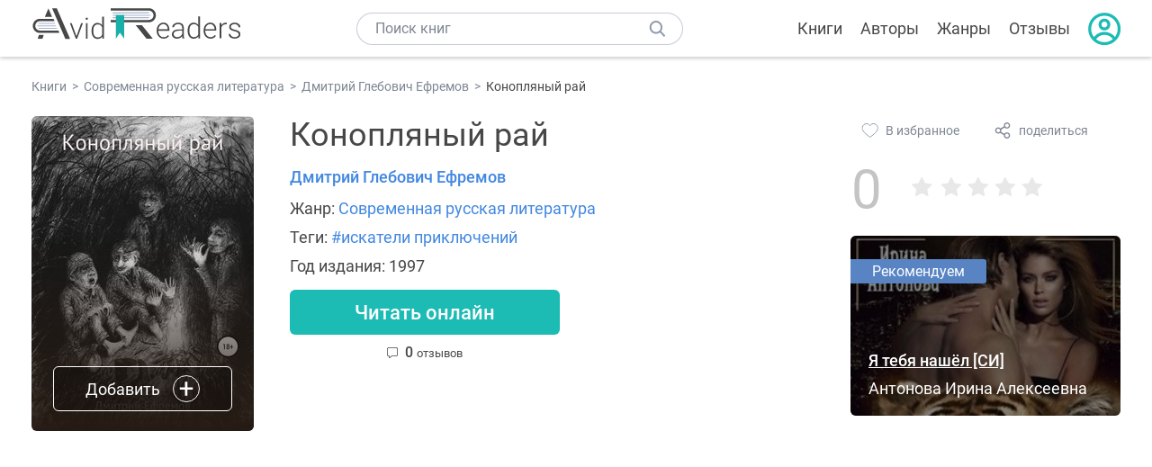

--- FILE ---
content_type: text/html; charset=UTF-8
request_url: https://avidreaders.ru/book/konoplyanyy-ray.html
body_size: 5942
content:
<!DOCTYPE html><html lang="ru" prefix="og: http://ogp.me/ns# fb: http://ogp.me/ns/fb# books: http://ogp.me/ns/books#"><head><meta http-equiv="Content-Type" content="text/html; charset=UTF-8"><meta name="viewport" content="width=device-width, initial-scale=1"><title>Конопляный рай скачать fb2, epub, pdf, rtf, txt книгу Дмитрий Глебович Ефремов, читать онлайн</title><meta name="description" content="Скачать бесплатно книгу Конопляный рай - Дмитрий Глебович Ефремов в форматах fb2, rtf, epub, pdf, txt или читать онлайн. Отзывы на книгу, похожие книги на Конопляный рай."><link rel="shortcut icon" type="image/x-icon" href="https://avidreaders.ru/images/favicon.ico"><link rel="apple-touch-icon" href="https://avidreaders.ru/images/apple-touch-icon.png"><link rel="apple-touch-icon" sizes="76x76" href="https://avidreaders.ru/images/apple-touch-icon-76x76.png"><link rel="apple-touch-icon" sizes="120x120" href="https://avidreaders.ru/images/apple-touch-icon-120x120.png"><link rel="apple-touch-icon" sizes="152x152" href="https://avidreaders.ru/images/apple-touch-icon-152x152.png"><link rel="apple-touch-icon" sizes="180x180" href="https://avidreaders.ru/images/apple-touch-icon-180x180.png"><meta property="og:type" content="books.book"><meta property="og:url" content="https://avidreaders.ru/book/konoplyanyy-ray.html"><link rel="image_src" href="https://avidreaders.ru/pics/6/0/757260.jpeg"><meta property="og:image" content="https://avidreaders.ru/pics/6/0/757260.jpeg"><meta property="og:title" content="Конопляный рай"><meta property="og:description" content=" Повесть о том времени, когда дети умели играть, но эта игра по особым правилам, на грани жизни и смерти, где герои уже не дети, но ещё не взрослые, и готовы идти войной на мир, который их взрастил и воспитал. 'Конопляный рай' – это не только забр..."><meta property="fb:app_id" content="621109648078412"><link rel="amphtml" href="https://avidreaders.ru/amp/book/konoplyanyy-ray.html"><link href="/v/styles/main.min.css" rel="stylesheet"><link href="/v/styles/book.min.css" rel="stylesheet"><!-- Yandex.RTB --><script>window.yaContextCb = window.yaContextCb || []</script><script src="https://yandex.ru/ads/system/context.js" async></script></head><body><div class="header"><div class="page_container container"><div class="wrap_logo"><a class="logo" href="https://avidreaders.ru/"><img src="https://avidreaders.ru/v/images/logo.svg" alt="Электронная библиотека AvidReaders" title="Электронная библиотека AvidReaders"></a></div><div class="menu_btn"></div><div class="search-button_mobile"></div><div class="wrap_search m_search"><input id="search-txt" class="wrap_search__field" type="text" autocomplete="off" placeholder="Поиск книг"><div class="wrap_search__button"></div><div class="dropdown"></div></div><div class="header_menu"><ul><li class="header_menu__icon-book"><a href="https://avidreaders.ru/books/">Книги</a></li><li class="header_menu__icon-authors"><a href="https://avidreaders.ru/authors/">Авторы</a></li><li class="header_menu__icon-genres"><a href="https://avidreaders.ru/genre/">Жанры</a></li><li class="header_menu__icon-reviews"><a href="https://avidreaders.ru/reviews/">Отзывы</a></li><li class="auth"><div class="person_pic"><span class="auth_form"> Войти | Регистрация</span></div></li></ul></div></div></div><div class="container" itemtype="http://schema.org/Book" itemscope=""><ul class="breadcrumbs" itemscope itemtype="https://schema.org/BreadcrumbList"><li itemprop="itemListElement" itemscope itemtype="https://schema.org/ListItem"><a itemprop="item" href="https://avidreaders.ru/books/"><span itemprop="name">Книги</span></a><meta itemprop="position" content="1"></li><li itemprop="itemListElement" itemscope itemtype="https://schema.org/ListItem"><a itemprop="item" href="https://avidreaders.ru/genre/sovremennaya-russkaya-literatura/"><span itemprop="name">Современная русская литература</span></a><meta itemprop="position" content="2"></li><li itemprop="itemListElement" itemscope itemtype="https://schema.org/ListItem"><a itemprop="item" href="https://avidreaders.ru/author/dmitriy-glebovich-efremov/"><span itemprop="name">Дмитрий Глебович Ефремов</span></a><meta itemprop="position" content="3"></li><li itemprop="itemListElement" itemscope itemtype="https://schema.org/ListItem"><span itemprop="name">Конопляный рай</span><meta itemprop="position" content="4"></li></ul><div class="wrap_cols relative top-info"><div class="left_clmn"><div class="book"><img itemprop="image" src="https://avidreaders.ru/pics/6/0/757260.jpeg" class="book__image" alt="Конопляный рай"><div class="book_action action__desktop"><button class="btn"><i class="add_icon"></i><span>Добавить</span></button><ul class="dropdown"><li><span class="user_action " data-bid="757260" data-action="reading"> Читаю </span></li><li><span class="user_action " data-bid="757260" data-action="want2read"> Хочу прочитать </span></li><li><span class="user_action " data-bid="757260" data-action="red"> Прочитал </span></li></ul></div></div><div class="book_info" data-bid="757260"><h1 itemprop="name" class="title_lvl1">Конопляный рай</h1><div class="author_wrapper"><div itemprop="author" class="author_info"><a href="https://avidreaders.ru/author/dmitriy-glebovich-efremov/"><span itemprop="name">Дмитрий Глебович Ефремов</span></a></div></div><div class="book-rating wrap_rate_block"><div class="book-rating__num zero">0</div><div ><div class="wrap_stars b-rating" data-type="books" data-type-id="757260"><div class="fill" style="width: 0%"></div><div title="1" data-rating="1" class="one-star star star1"></div><div title="2" data-rating="2" class="one-star star star2"></div><div title="3" data-rating="3" class="one-star star star3"></div><div title="4" data-rating="4" class="one-star star star4"></div><div title="5" data-rating="5" class="one-star star star5"></div></div><span class="book-rating__reviews-count vote_count"></span></div></div><div class="book_category"><p class="wrap_genre" itemprop="genre">Жанр: <a href="https://avidreaders.ru/genre/sovremennaya-russkaya-literatura/">Современная русская литература</a></p><p class="wrap_genre">Теги: <a href="https://avidreaders.ru/tag/iskateli-priklyucheniy/">#искатели приключений</a></p><div class="info">Год издания: 1997 </div></div><div id="read_online" data-p="" class="btn simple_btn read_online_btn after_read"> Читать онлайн </div><div class="users_count"><span class="num_plans reviews_cnt"><span class="num" style="display: inline;">0 </span>отзывов </span></div></div></div><div class="right_clmn"><div class="social-actions"><span class="social-actions__favorite user_action" data-bid="757260" data-action="favorite">В избранное</span><span class="social-actions__share">поделиться</span></div><div class="social-share"><!-- set class is_show--><span class="social-share__close"></span><div class="social-share__title title_lvl2">Поделиться</div><div class="goodshare sh-big" style="margin: 20px 0;"><div class="share-visible"><ins data-social="vkontakte"></ins><ins data-social="odnoklassniki"></ins><ins data-social="telegram"></ins><ins data-social="viber"></ins><ins data-social="whatsapp"></ins><ins data-social="sms"></ins><ins data-social="pinterest"></ins><input type="checkbox" id="social_share_more" hidden=""><label for="social_share_more"></label><div class="share-hidden"><div><ins data-social="facebook"></ins><ins data-social="liveinternet"></ins><ins data-social="livejournal"></ins><ins data-social="twitter"></ins><ins data-social="tumblr"></ins><ins data-social="buffer"></ins><ins data-social="reddit"></ins><ins data-social="surfingbird"></ins><ins data-social="pocket"></ins><ins data-social="xing"></ins><ins data-social="evernote"></ins><ins data-social="delicious"></ins><ins data-social="blogger"></ins><ins data-social="digg"></ins><ins data-social="instapaper"></ins><ins data-social="baidu"></ins><ins data-social="renren"></ins><ins data-social="weibo"></ins><ins data-social="mix"></ins><ins data-social="skype"></ins><ins data-social="linkedin"></ins><ins data-social="wechat"></ins><ins data-social="line"></ins></div></div></div></div><div class="social-share__form"><span class="social-share__field"></span><span data-u="https://avidreaders.ru/book/konoplyanyy-ray.html" style="color: #4288e0; cursor: pointer;" class="social-share_copy_link">Скопировать ссылку</span></div></div><div class="monthly-book"><img itemprop="image" data-src="https://avidreaders.ru/pics/0/7/855207.jpeg" class="lazy-img" src="https://avidreaders.ru/images/b-default.jpg" alt="Я тебя нашёл [СИ]"><div class="book_genre blue">Рекомендуем</div><div class="monthly-book__info"><a href="https://avidreaders.ru/book/ya-tebya-nashel-si.html" class="monthly-book__link">Я тебя нашёл [СИ]</a><div class="monthly-book__author">Антонова Ирина Алексеевна</div></div></div></div></div><div class="wrap_cols"><div class="left_clmn flex-column"><div class="top_ab" style="width: 100%;height: auto;margin: 10px 0;text-align: center;"><!-- Yandex.RTB R-A-435267-28 --><div id="yandex_rtb_R-A-435267-28" style="min-height: 300px;"></div><script>window.yaContextCb.push(() => { Ya.Context.AdvManager.render({ "blockId": "R-A-435267-28", "renderTo": "yandex_rtb_R-A-435267-28" }) }) </script></div><div class="wrap_description description" itemprop="description"><h2 class="title_lvl2">О книге "Конопляный рай"</h2><p> Повесть о том времени, когда дети умели играть, но эта игра по особым правилам, на грани жизни и смерти, где герои уже не дети, но ещё не взрослые, и готовы идти войной на мир, который их взрастил и воспитал. "Конопляный рай" – это не только заброшенная нанайская деревня посреди нетронутой тайги, куда вели невидимые тропы искателей приключений и бродяг, но и "место силы", древнее и загадочное, где встречаются добро и зло, о чём автор поймёт через много лет, осознав, что столкнулся с миром неизвестным и даже страшным…Рисунок на обложке: художник Олег Лелюх. Собственность автора. </p><p>На нашем сайте можно скачать книгу "Конопляный рай" в формате epub, fb2 или читать онлайн. Здесь так же можно перед прочтением обратиться к отзывам читателей, уже знакомых с книгой, и узнать их мнение. В интернет-магазине нашего партнера вы можете купить и прочитать книгу в бумажном варианте.</p></div><div class="reviews_container book-reviews"><h2 class="title_lvl2">Отзывы читателей</h2><ul class="comments"></ul><div id="comment-form" ><div class="comment-form review_form" data-type="books" data-type-id="757260" data-parent-id="0"><div class="wrap_stars" data-type="books" data-type-id="757260"><div class="fill usr-rating" style="width: 0"></div><div title="1" data-rating="1" class="one-star star star1"></div><div title="2" data-rating="2" class="one-star star star2"></div><div title="3" data-rating="3" class="one-star star star3"></div><div title="4" data-rating="4" class="one-star star star4"></div><div title="5" data-rating="5" class="one-star star star5"></div></div><div class="comment_hint"></div><input id="uname" placeholder="Введите ваше имя" class="form-control" type="text"><div class="fg-line fg-toggled"><textarea class="form-control auto-size comment_div" placeholder="Оставьте свой отзыв"></textarea></div><div class="error_msg"></div><button class="btn leave_comment">Добавить отзыв</button></div></div></div></div><div class="right_clmn"><div style="margin: 10px 0 20px;"><!-- Yandex.RTB R-A-435267-25 --><div id="yandex_rtb_R-A-435267-25"></div><script>window.yaContextCb.push(() => { Ya.Context.AdvManager.render({ "blockId": "R-A-435267-25", "renderTo": "yandex_rtb_R-A-435267-25" }) }) </script></div></div></div><div class="wrap_sets"><div class="with_btn"><h2 class="title_lvl2">Подборки книг</h2><a href="https://avidreaders.ru/bookshelfs/" class="see_more btn">Все</a></div><div class="sets_container"><div class="item"><img height="230" width="300" class="lazy-img bookshelf" src="https://avidreaders.ru/images/bc-default.jpg" data-src="https://avidreaders.ru/sets/551.jpg" alt="Книги для создания новогоднего настроения"><a href="/bookshelf/knigi-dlya-sozdaniya-novogodnego-nastroeniya.html"><div class="set_name"><p> Книги для создания новогоднего настроения </p></div></a></div><div class="item"><img height="230" width="300" class="lazy-img bookshelf" src="https://avidreaders.ru/images/bc-default.jpg" data-src="https://avidreaders.ru/sets/550.jpg" alt="Чтение для зимних вечеров: под любое ваше настроение"><a href="/bookshelf/chtenie-dlya-zimnih-vecherov-pod-lyuboe.html"><div class="set_name"><p> Чтение для зимних вечеров: под любое ваше настроение </p></div></a></div><div class="item"><img height="230" width="300" class="lazy-img bookshelf" src="https://avidreaders.ru/images/bc-default.jpg" data-src="https://avidreaders.ru/sets/549.jpg" alt="Книги о психологии человека"><a href="/bookshelf/knigi-o-psihologii-cheloveka.html"><div class="set_name"><p> Книги о психологии человека </p></div></a></div><div class="item"><img height="230" width="300" class="lazy-img bookshelf" src="https://avidreaders.ru/images/bc-default.jpg" data-src="https://avidreaders.ru/sets/548.jpg" alt="Что почитать на Хэллоуин"><a href="/bookshelf/chto-pochitat-na-hellouin.html"><div class="set_name"><p> Что почитать на Хэллоуин </p></div></a></div><div class="item"><img height="230" width="300" class="lazy-img bookshelf" src="https://avidreaders.ru/images/bc-default.jpg" data-src="https://avidreaders.ru/sets/547.jpg" alt="Топ 10 книг с осенним настроением"><a href="/bookshelf/top-10-knig-s-osennim-nastroeniem.html"><div class="set_name"><p> Топ 10 книг с осенним настроением </p></div></a></div></div></div><div class="wrap_books_list"><h2 class="title_lvl2">Похожие книги</h2><div class="books_list"><div class="item"><div class="item__book"><img class="lazy-img" src="https://avidreaders.ru/images/b-default.jpg" data-src="https://avidreaders.ru/pics/4/5/725645.jpeg" alt="Рай земной" title="Рай земной"><div class="hover_info"><a class="hover_info__button" href="https://avidreaders.ru/book/ray-zemnoy-1.html">Скачать</a></div><!-- <div class="tap_ifo"></div>--></div><div class="bottom_info"><a href="https://avidreaders.ru/book/ray-zemnoy-1.html" class="link_info"><span>Рай земной</span><p>Сухбат Афлатуни</p></a><div class="book_rating"><div class="rating_stars"><div class="fill" style="width:0px;"></div></div><div class="rating_count"><b>0</b> (0)</div></div></div></div><div class="item"><div class="item__book"><img class="lazy-img" src="https://avidreaders.ru/images/b-default.jpg" data-src="https://avidreaders.ru/pics/4/2/633442.jpeg" alt="Рукотворный рай" title="Рукотворный рай"><div class="hover_info"><a class="hover_info__button" href="https://avidreaders.ru/book/rukotvornyy-ray.html">Скачать</a></div><!-- <div class="tap_ifo"></div>--></div><div class="bottom_info"><a href="https://avidreaders.ru/book/rukotvornyy-ray.html" class="link_info"><span>Рукотворный рай</span><p>Дмитрий Николаевич Москалев</p></a><div class="book_rating"><div class="rating_stars"><div class="fill" style="width:58px;"></div></div><div class="rating_count"><b>3</b> (2)</div></div></div></div><div class="item"><div class="item__book"><img class="lazy-img" src="https://avidreaders.ru/images/b-default.jpg" data-src="https://avidreaders.ru/pics/9/8/509698.jpeg" alt="Медовый рай" title="Медовый рай"><div class="hover_info"><a class="hover_info__button" href="https://avidreaders.ru/book/medovyy-ray1.html">Скачать</a></div><!-- <div class="tap_ifo"></div>--></div><div class="bottom_info"><a href="https://avidreaders.ru/book/medovyy-ray1.html" class="link_info"><span>Медовый рай</span><p>Валерий Бочков</p></a><div class="book_rating"><div class="rating_stars"><div class="fill" style="width:97px;"></div></div><div class="rating_count"><b>5</b> (1)</div></div></div></div><div class="item"><div class="item__book"><img class="lazy-img" src="https://avidreaders.ru/images/b-default.jpg" data-src="https://avidreaders.ru/pics/5/9/738259.jpeg" alt="Одинокие в раю" title="Одинокие в раю"><div class="hover_info"><a class="hover_info__button" href="https://avidreaders.ru/book/odinokie-v-rayu.html">Скачать</a></div><!-- <div class="tap_ifo"></div>--></div><div class="bottom_info"><a href="https://avidreaders.ru/book/odinokie-v-rayu.html" class="link_info"><span>Одинокие в раю</span><p>Штемлер Илья Петрович</p></a><div class="book_rating"><div class="rating_stars"><div class="fill" style="width:0px;"></div></div><div class="rating_count"><b>0</b> (0)</div></div></div></div><div class="item"><div class="item__book"><img class="lazy-img" src="https://avidreaders.ru/images/b-default.jpg" data-src="https://avidreaders.ru/pics/3/3/947033.jpeg" alt="Слезы в раю" title="Слезы в раю"><div class="hover_info"><a class="hover_info__button" href="https://avidreaders.ru/book/slezy-v-rayu-1.html">Скачать</a></div><!-- <div class="tap_ifo"></div>--></div><div class="bottom_info"><a href="https://avidreaders.ru/book/slezy-v-rayu-1.html" class="link_info"><span>Слезы в раю</span><p>Гамид Амиров</p></a><div class="book_rating"><div class="rating_stars"><div class="fill" style="width:97px;"></div></div><div class="rating_count"><b>5</b> (1)</div></div></div></div></div></div><div class="wrap_books_list"><h2 class="title_lvl2">Другие книги автора</h2><div class="books_list"><div class="item"><div class="item__book"><img class="lazy-img" src="https://avidreaders.ru/images/b-default.jpg" data-src="https://avidreaders.ru/pics/3/6/757136.jpeg" alt="Таёжная повесть" title="Таёжная повесть"><div class="hover_info"><a class="hover_info__button" href="https://avidreaders.ru/book/taezhnaya-povest.html">Скачать</a></div><!-- <div class="tap_ifo"></div>--></div><div class="bottom_info"><a href="https://avidreaders.ru/book/taezhnaya-povest.html" class="link_info"><span>Таёжная повесть</span><p>Дмитрий Глебович Ефремов</p></a><div class="book_rating"><div class="rating_stars"><div class="fill" style="width:91px;"></div></div><div class="rating_count"><b>4.71</b> (7)</div></div></div></div><div class="item"><div class="item__book"><img class="lazy-img" src="https://avidreaders.ru/images/b-default.jpg" data-src="https://avidreaders.ru/pics/3/5/757135.jpeg" alt="Время легенд" title="Время легенд"><div class="hover_info"><a class="hover_info__button" href="https://avidreaders.ru/book/vremya-legend-1.html">Скачать</a></div><!-- <div class="tap_ifo"></div>--></div><div class="bottom_info"><a href="https://avidreaders.ru/book/vremya-legend-1.html" class="link_info"><span>Время легенд</span><p>Дмитрий Глебович Ефремов</p></a><div class="book_rating"><div class="rating_stars"><div class="fill" style="width:0px;"></div></div><div class="rating_count"><b>0</b> (0)</div></div></div></div><div class="item"><div class="item__book"><img class="lazy-img" src="https://avidreaders.ru/images/b-default.jpg" data-src="https://avidreaders.ru/pics/2/6/739026.jpeg" alt="Самурай" title="Самурай"><div class="hover_info"><a class="hover_info__button" href="https://avidreaders.ru/book/samuray-1.html">Скачать</a></div><!-- <div class="tap_ifo"></div>--></div><div class="bottom_info"><a href="https://avidreaders.ru/book/samuray-1.html" class="link_info"><span>Самурай</span><p>Дмитрий Глебович Ефремов</p></a><div class="book_rating"><div class="rating_stars"><div class="fill" style="width:0px;"></div></div><div class="rating_count"><b>0</b> (0)</div></div></div></div><div class="item"><div class="item__book"><img class="lazy-img" src="https://avidreaders.ru/images/b-default.jpg" data-src="https://avidreaders.ru/pics/4/2/757142.jpeg" alt="Полёт японского журавля. Я русский" title="Полёт японского журавля. Я русский"><div class="hover_info"><a class="hover_info__button" href="https://avidreaders.ru/book/polet-yaponskogo-zhuravlya-ya-russkiy.html">Скачать</a></div><!-- <div class="tap_ifo"></div>--></div><div class="bottom_info"><a href="https://avidreaders.ru/book/polet-yaponskogo-zhuravlya-ya-russkiy.html" class="link_info"><span>Полёт японского журавля. Я русский</span><p>Дмитрий Глебович Ефремов</p></a><div class="book_rating"><div class="rating_stars"><div class="fill" style="width:0px;"></div></div><div class="rating_count"><b>0</b> (0)</div></div></div></div><div class="item"><div class="item__book"><img class="lazy-img" src="https://avidreaders.ru/images/b-default.jpg" data-src="https://avidreaders.ru/pics/4/5/738945.jpeg" alt="Зелёные глаза" title="Зелёные глаза"><div class="hover_info"><a class="hover_info__button" href="https://avidreaders.ru/book/zelenye-glaza.html">Скачать</a></div><!-- <div class="tap_ifo"></div>--></div><div class="bottom_info"><a href="https://avidreaders.ru/book/zelenye-glaza.html" class="link_info"><span>Зелёные глаза</span><p>Дмитрий Глебович Ефремов</p></a><div class="book_rating"><div class="rating_stars"><div class="fill" style="width:77px;"></div></div><div class="rating_count"><b>4</b> (1)</div></div></div></div></div></div><div class="update_info">Информация обновлена: <span><time class="updated" datetime="2019-08-25T13:44:20+03:00" content="2019-08-25T13:44:20+03:00" itemprop="dateModified">25.08.2019</time></span></div><div class="go_top_button"></div></div><div class="footer"><div class="container"> Подписывайтесь на нас: <div class="social_block social-likes_visible follow_block"><a href="https://vk.com/avidreadersru" target="_blank" rel="nofollow"><div class="social-likes__widget social-likes__widget_vkontakte" title="VKontakte"></div></a><a href="https://t.me/avidreadersru" target="_blank" rel="nofollow"><div class="social-likes__widget social-likes__widget_twitter" title="Telegram"></div></a></div><div class="copyright"><span> Copyright © 2026, AvidReaders.ru</span><span><a class="general_rules" href="https://avidreaders.ru/general_rules.html">Правила пользования </a></span><a href="https://avidreaders.ru/privacy.html">Правообладателям </a></div><div class="slogan">Читай только лучшее!</div></div></div><script> function onLoadS() { var script = document.createElement('script'); script.src = "https://avidreaders.ru/v/js/handlers.min.js"; document.body.appendChild(script); } </script><script src="https://avidreaders.ru/js/jquery.min.js" onload="onLoadS();" async></script><!-- Yandex.Metrika counter --><script> (function (m, e, t, r, i, k, a) { m[i] = m[i] || function () { (m[i].a = m[i].a || []).push(arguments) }; m[i].l = 1 * new Date(); k = e.createElement(t), a = e.getElementsByTagName(t)[0], k.async = 1, k.src = r, a.parentNode.insertBefore(k, a) })(window, document, "script", "https://mc.yandex.ru/metrika/tag.js", "ym"); ym(37683260, "init", {trackLinks: true, accurateTrackBounce: true});</script><noscript><div><img src="https://mc.yandex.ru/watch/37683260" style="position:absolute; left:-9999px;" alt=""></div></noscript><!-- /Yandex.Metrika counter --></body></html>